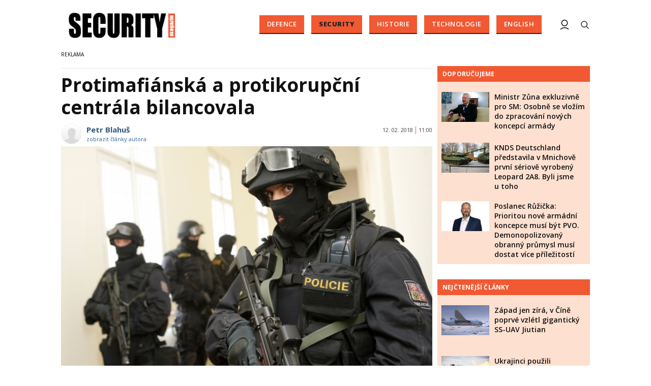

--- FILE ---
content_type: text/html; charset=utf-8
request_url: https://www.securitymagazin.cz/security/protimafianska-a-protikorupcni-centrala-bilancovala-1404059047.html
body_size: 17011
content:


<!DOCTYPE html>

<html xmlns="http://www.w3.org/1999/xhtml" xmlns:og="http://ogp.me/ns#" xmlns:fb="http://ogp.me/ns/fb#">
<head>
<base href="https://www.securitymagazin.cz" />
<title>
	Protimafiánská a protikorupční centrála bilancovala | SECURITY MAGAZÍN
</title><meta http-equiv="content-language" content="cs" /><meta http-equiv="content-type" content="text/html; charset=utf-8" /><meta name="viewport" content="width=device-width, initial-scale=1.0" /><meta id="metaRobots" name="robots" content="all" />
<link rel="image_src" href="https://www.securitymagazin.cz/images/theme/20170310100314_policie.jpg" />
<meta property="twitter:card" content="summary_large_image"/><meta name="format-detection" content="telephone=no" />
<meta property="twitter:image:src" content="https://www.securitymagazin.cz/images/theme/20170310100314_policie.jpg"/>
<meta property="og:image" content="https://www.securitymagazin.cz/images/theme/20170310100314_policie.jpg"/>
<meta property="og:image:width" content="730"/>
<meta property="og:image:height" content="382"/><meta name="google-site-verification" content="hAre688do7zqkYnG5tFaqTmk5_wnLirIE6O-68OCN38" />
<meta property="twitter:title" content="Protimafiánská a protikorupční centrála bilancovala"/><link rel="icon" type="image/png" href="../images/assets/favicon/favicon32.png" sizes="32x32" /><link rel="alternate" type="application/rss+xml" title="RSS" href="//www.securitymagazin.cz/rss.xml" /><link rel="preconnect" href="https://fonts.googleapis.com" /><link rel="preconnect" href="https://fonts.gstatic.com" crossorigin="" /><link href="https://fonts.googleapis.com/css2?family=Open+Sans:ital,wght@0,300;0,400;0,500;0,600;0,700;0,800;1,300;1,400;1,500;1,600;1,700;1,800&amp;family=Roboto+Slab:wght@100;300;400;500;600;700;800;900&amp;display=swap" rel="stylesheet" />
	<script type="text/javascript" src="js/fce.js?21"></script>
	
	<script type="application/ld+json">{"@context": "https://schema.org","@type": "NewsArticle","mainEntityOfPage": {"@type": "WebPage","@id": "https://www.securitymagazin.cz/security/protimafianska-a-protikorupcni-centrala-bilancovala-1404059047.html"},"headline": "Protimafiánská a protikorupční centrála bilancovala","image": "https://www.securitymagazin.cz/images/theme/20170310100314_policie.jpg","datePublished": "2018-02-12T11:00+01:00","dateModified": "2018-02-12T11:00+01:00","author": {"@type": "Person","name": "Petr Blahuš","url": "https://www.securitymagazin.cz/autor/petr-blahus.htm"},"publisher": {"@type": "Organization","name": "SecurityMagazin.cz","url": "https://www.securitymagazin.cz/","logo": "https://www.securitymagazin.cz/images/logo.png"}}</script><script type="application/ld+json">{"@context": "https://schema.org","@type": "Organization","name": "SecurityMagazin.cz","url": "https://www.securitymagazin.cz/","logo": "https://www.securitymagazin.cz/images/logo.png"}</script><script type="application/ld+json">{"@context": "https://schema.org","@type": "Person","name": "Petr Blahuš","url": "https://www.securitymagazin.cz/autor/petr-blahus.htm","worksFor": {"@type": "Organization","name": "SecurityMagazin.cz","url": "https://www.securitymagazin.cz/","logo": "https://www.securitymagazin.cz/images/logo.png"}}</script>
	<script type="text/javascript">
		var icuPageSection = 'security',
		icuDisablePersonalizedAds = false,
		sznUser = false;
</script>
<!-- ========================================================= 
     00 - sznUser=both
     ========================================================= -->
<!-- =========================================================
     0. PRECONNECT & PREFETCH (Optimalizace rychlosti)
     ========================================================= -->
<link rel="dns-prefetch" href="//pagead2.googlesyndication.com">
<link rel="dns-prefetch" href="//securepubads.g.doubleclick.net">
<link rel="dns-prefetch" href="//www.googletagmanager.com">

<link rel="preconnect" href="https://pagead2.googlesyndication.com" crossorigin>
<link rel="preconnect" href="https://securepubads.g.doubleclick.net" crossorigin>
<link rel="preconnect" href="https://www.googletagmanager.com" crossorigin>

<!-- =========================================================
     1. GCMv2 DEFAULT CONFIG (Musí být úplně nahoře!)
     ========================================================= -->
<script>
  window.dataLayer = window.dataLayer || [];
  function gtag(){ dataLayer.push(arguments); }

  // Výchozí stav – vše DENIED, čekáme na update z CMP
  gtag('consent','default',{
    'ad_storage':'denied',
    'analytics_storage':'denied',
    'ad_user_data':'denied',
    'ad_personalization':'denied',
    'wait_for_update':500
  });

  // Bezpečnostní pojistka pro v2
  gtag('set','ads_data_redaction',true);
</script>

<!-- =========================================================
     2. CONSENTMANAGER CMP (Semi-automatic)
     ========================================================= -->
<!-- ID 6e40c6f9323eb odpovídá SecurityMagazin.cz -->
<script type="text/javascript"
        src="https://cdn.consentmanager.net/delivery/js/semiautomatic.min.js"
        data-cmp-ab="1"
        data-cmp-cdid="6e40c6f9323eb"
        data-cmp-host="b.delivery.consentmanager.net"
        data-cmp-cdn="cdn.consentmanager.net"
        data-cmp-codesrc="0"></script>

<!-- =========================================================
     3. GA4 (GTAG.js)
     ========================================================= -->
<script async src="https://www.googletagmanager.com/gtag/js?id=G-5H2B73DS6B"></script>
<script>
  // gtag/dataLayer už jsou definované výše v GCMv2 bloku
  gtag('js',new Date());
  gtag('config','G-5H2B73DS6B');
</script><!-- =========================================================
     00 - sznUser=false
     ========================================================= -->
<!-- =========================================================
     4. GOOGLE AD MANAGER (GPT.js)
     ========================================================= -->
<script async src="https://securepubads.g.doubleclick.net/tag/js/gpt.js"></script>
<script>
  window.googletag = window.googletag || {cmd: []};

  googletag.cmd.push(function() {
    var pubads = googletag.pubads();

    // Volitelný targeting
    try{ pubads.setTargeting('section', window.icuPageSection || 'general'); }catch(e){}

    // =========================================================
    // CONSENT MODE / CMP: Zastaví první requesty, dokud nedáme povel.
    // =========================================================
    try{ pubads.disableInitialLoad(); }catch(e){}

    //  --- Size mappings ---

    var leaderBoardMapping = googletag.sizeMapping()
      .addSize([0,0],    [[320,50],[300,50]])
      .addSize([360,0],  [[320,50],[300,50],[320,100],[300,100]])
      .addSize([480,0],  [[468,60],[320,100],[300,100]])
      .addSize([728,0],  [[728,90],[468,60]])
      .addSize([980,0],  [[970,310],[970,90],[728,90]])
      .addSize([1200,0], [[970,250],[970,310],[970,90]])
      .build();

    // BA – custom formáty (article bottom)
    var bottomArticleMapping = googletag.sizeMapping()
      .addSize([0,0],    [])                                           // < 468: neukazovat
      .addSize([468,0],  [[468,282],[468,300]])                        // 468+
      .addSize([480,0],  [[480,300],[468,282],[468,300]])              // 480+
      .addSize([700,0],  [[700,300],[700,282],[700,270],[700,172],[480,300],[468,300],[468,282]]) // 700+
      .build();

    // BBB – velké formáty až od tablet/desktop
    var bottomBoardMapping = googletag.sizeMapping()
      .addSize([0,0],    [])                                           // < 728: neukazovat
      .addSize([728,0],  [[728,90]])
      .addSize([980,0],  [[970,310],[970,250],[728,90]])
      .addSize([1024,0], [[1024,200],[1024,100],[970,310],[970,250],[728,90]])
      .build();

    // SS1 – sidebar jen od desktopu
    var skyScraperMapping992 = googletag.sizeMapping()
      .addSize([0,0],    [])                                           // < 992: neukazovat
      .addSize([992,0],  [[300,600],[200,600],[160,600],[120,600],[300,300],[300,250]])
      .addSize([1200,0], [[300,600],[200,600],[160,600],[120,600],[300,300],[300,250]])
      .build();

    // Wall1 – pouze od šířky 480
    var wallMapping = googletag.sizeMapping()
      .addSize([0,0],    [])                                           // < 480: neukazovat
      .addSize([480,0],  [[480,320],[480,300]])
      .build();

    // --- Definice slotů ---

    googletag.defineSlot(
      '/398815093/GATE',
      [[320,50],[300,50],[320,100],[300,100],[468,60],[728,90],[970,90],[970,250],[970,310]],
      'div-gpt-ad-1765242092278-0'
    ).defineSizeMapping(leaderBoardMapping).addService(pubads);

    googletag.defineSlot(
      '/398815093/BA',
      [[700,270],[468,282],[480,300],[468,300],[700,172],[700,282],[700,300]],
      'div-gpt-ad-1487671792536-0'
    ).defineSizeMapping(bottomArticleMapping).addService(pubads);

    googletag.defineSlot(
      '/398815093/BBB',
      [[728,90],[970,250],[970,310],[1024,100],[1024,200]],
      'div-gpt-ad-1487671792536-4'
    ).defineSizeMapping(bottomBoardMapping).addService(pubads);

    googletag.defineSlot(
      '/398815093/SS1',
      [[300,600],[200,600],[160,600],[120,600],[300,300],[300,250]],
      'div-gpt-ad-1487671792536-20'
    ).defineSizeMapping(skyScraperMapping992).addService(pubads);

    googletag.defineSlot(
      '/398815093/Wall1',
      [[480,320],[480,300]],
      'div-gpt-ad-1506348602750-28'
    ).defineSizeMapping(wallMapping).addService(pubads);

    // --- Nastavení služby ---
    pubads.enableLazyLoad({
      fetchMarginPercent:200,
      renderMarginPercent:100,
      mobileScaling:2.0
    });
    pubads.setTargeting('site','securitymagazin.cz');
    pubads.enableSingleRequest();
    pubads.collapseEmptyDivs();
    googletag.enableServices();

    // =========================================================
    // Po načtení DOM (kdy už typicky proběhly inline googletag.display() v body)
    // provedeme 1x refresh a tím spustíme první ad requesty.
    // =========================================================
    (function(){
      function doRefreshOnce(){
        if(window.__sm_gpt_initial_refresh_done){ return; }
        window.__sm_gpt_initial_refresh_done = true;

        setTimeout(function(){
          try{ pubads.refresh(); }catch(e){}
        }, 0);
      }

      if(document.readyState === 'loading'){
        document.addEventListener('DOMContentLoaded', doRefreshOnce);
      }else{
        doRefreshOnce();
      }
    })();

  });
</script>


<!-- =========================================================
     5. OneSignal notification – řízeno přes CMP (Consentmanager)
     ========================================================= -->

<link rel="manifest" href="/manifest.json" />

<!-- 1) Načtení knihovny – blokováno/povolováno CMP -->
<script
  type="text/plain"
  class="cmplazyload"
  data-cmp-vendor="c81378"
  async
  data-cmp-src="https://cdn.onesignal.com/sdks/OneSignalSDK.js">
</script>

<!-- 2) Inicializace – spustí se jen pokud je vendor povolen -->
<script
  type="text/plain"
  class="cmplazyload"
  data-cmp-vendor="c81378">
  window.OneSignal = window.OneSignal || [];

  console.log('[CMP/OneSignal] Init skript zaregistrován, čeká na povolení vendora c81378…');

  OneSignal.push(function () {
    console.log('[CMP/OneSignal] Vendor c81378 POVOLEN – inicializuji OneSignal');
    OneSignal.init({
      appId: '900338a5-d131-46be-b629-0fc97dd15d38'
    });
  });
</script>
<!-- End of OneSignal notifications --><link id="mstyles" type="text/css" rel="stylesheet" href="../css/style.css?25" />
<script src="//d.seznam.cz/recass/js/sznrecommend-measure.min.js" data-webid="10"></script>

<script src="//d.seznam.cz/recass/js/sznrecommend.min.js"></script>
<meta name="description" content="Uplynulý rok se Národní centrále proti organizovanému zločinu služby kriminální policie a vyšetřování (NCOZ) vydařil. Tvrdí to výroční zpráva, kterou velení úřadu zveřejnilo." /></head>
<body id="bd">
    <form method="post" action="/security/protimafianska-a-protikorupcni-centrala-bilancovala-1404059047.html" id="form1">
<div class="aspNetHidden">
<input type="hidden" name="__EVENTTARGET" id="__EVENTTARGET" value="" />
<input type="hidden" name="__EVENTARGUMENT" id="__EVENTARGUMENT" value="" />
<input type="hidden" name="__VIEWSTATE" id="__VIEWSTATE" value="/[base64]" />
</div>

<script type="text/javascript">
//<![CDATA[
var theForm = document.forms['form1'];
if (!theForm) {
    theForm = document.form1;
}
function __doPostBack(eventTarget, eventArgument) {
    if (!theForm.onsubmit || (theForm.onsubmit() != false)) {
        theForm.__EVENTTARGET.value = eventTarget;
        theForm.__EVENTARGUMENT.value = eventArgument;
        theForm.submit();
    }
}
//]]>
</script>


<script src="/WebResource.axd?d=vxoGIo6TtxLG7s_L9S_dh2TVSE7QCxwfRYtQ6zNT4szhBmwIW2AEGM2FvECRDeB-4fZaEq5XsIdUIkHIrRquJLCSgteb6dxdyeljuDLtuLQ1&amp;t=638286137964787378" type="text/javascript"></script>


<script type="text/javascript">
//<![CDATA[
function volaniServeru(arg, context){WebForm_DoCallback('ctl00',arg,odpovedServeru,"",null,false); }//]]>
</script>

<div class="aspNetHidden">

	<input type="hidden" name="__VIEWSTATEGENERATOR" id="__VIEWSTATEGENERATOR" value="7AA0C435" />
	<input type="hidden" name="__SCROLLPOSITIONX" id="__SCROLLPOSITIONX" value="0" />
	<input type="hidden" name="__SCROLLPOSITIONY" id="__SCROLLPOSITIONY" value="0" />
</div>
	<div id="msPlace" class="jGrowl center"></div>
	<div id="clona"></div>
	
	<div id="dimensions"></div>
	<div id="adm-info"></div>


	<div class="page">

		<nav>
			<div class="wrapper">

				<div id="pnlLogo" class="pnl-logo">
					<div id="logo"><a href="https://www.securitymagazin.cz"><span>SECURITY MAGAZÍN</span></a></div>

</div>
				<div id="mMenu" class="main-menu-cont">
				<ul id="main-menu">
				<li><a href="https://www.securitymagazin.cz/defence/">Defence</a></li>
				<li class="sel"><a class="sel" href="https://www.securitymagazin.cz/security/">Security</a></li>
				<li><a href="https://www.securitymagazin.cz/historie/">Historie</a></li>
				<li><a href="https://www.securitymagazin.cz/technologie/">Technologie</a></li>
				<li><a href="https://www.securitymagazin.cz/english/">English</a></li>
			</ul>

</div>

				<div class="mob-menu-btn"><span></span><span></span><span></span><span></span></div>
				<div class="menu-srch-ic"><span>search</span></div>

				<div id="pnlPageInfo" class="pnl-page-info">

</div>

				


				<div class="menu-usr-ic"><div class="menu-usr-icon" title="přihlášení"><span>login</span></div></div>
<div id="userArea" class="user-area">

</div>

				<div class="srch-cont">
					<div id="pnlSrch" class="gcse-srch-frm">
			<script async src="https://cse.google.com/cse.js?cx=013512509945163929186:rqhroydukn8"></script>
		<div class="gcse-searchbox-only" data-resultsurl="https://www.securitymagazin.cz/vyhledavani/"></div>

</div><!--.gcse-srch-frm-->
				</div><!--.srch-cont-->

			</div><!--.wrapper-->
		</nav>

		<div id="bannerLB" class="leaderboard advert"><!-- /398815093/GATE -->
<div id='div-gpt-ad-1765242092278-0' style='min-width: 300px; min-height: 50px;'>
  <script>
    googletag.cmd.push(function() { googletag.display('div-gpt-ad-1765242092278-0'); });
  </script>
</div></div>

		<div id="pnlArticleTitle" class="h1-title-container">

</div>

		<div class="page-body">

			

	

	<div class="column-container part-top">
		<div id="cphTELO_pnlMainTop" class="column-content">
		<span class="clk-detail-top-line"></span>
			<div class="h1-title-container"><h1 class="article-title">Protimafiánská a&nbsp;protikorupční centrála bilancovala</h1></div>

		<div id="article" class="container">

				<div class="tools cistic">					<div class="tools-author-with-foto">
						<div class="tools-author-image"><img src="https://www.securitymagazin.cz/images/users/no-image.png" alt="autor" /></div>
						<div class="tools-author-info">
						<a href="https://www.securitymagazin.cz/autor/petr-blahus.htm" class="clk-autor-name">Petr Blahuš</a>
							<a href="https://www.securitymagazin.cz/autor/petr-blahus.htm" class="clkAutor">zobrazit články autora</a>
					</div><!--.tools-author-info-->
					</div><!--.tools-author-with-foto-->
					<div class="tools-dtm">12. 02. 2018<i class="tls-sep"></i>11:00</div>
				</div><!-- .tools -->
					<div class="clk-image">
						<img src="https://www.securitymagazin.cz/images/theme/20170310100314_policie.jpg" alt="Protimafiánská a&nbsp;protikorupční centrála bilancovala" width="730" height="455" class="img-responsive" />
					<div class="img-info-down"><span>foto:</span> archiv redakce<span class="sep">/</span>Policie bilancovala</div>
					</div><!-- .clk-image -->
				<p class="clk-perex" id="perex-1404059047">Uplynulý rok se&nbsp;Národní centrále proti organizovanému zločinu služby kriminální policie a&nbsp;vyšetřování (NCOZ) vydařil. Tvrdí to alespoň jejich výroční zpráva, kterou velení úřadu nyní zveřejnilo.</p>
				<p>Podle ní NCOZ má nyní 811 policistů, což je oproti tabulkovému počtu podstav mínus 64 mužů a&nbsp;žen zákona. Podstav, i&nbsp;když podstatně menší, je také u&nbsp;civilních zaměstnanců. Podle zdrojů Security Magazínu z uvnitř útvaru jsou na&nbsp;vině mimo jiné potíže se&nbsp;získáváním počítačových expertů do sekce kybernetické kriminality. „Dostat do státních služeb, svázaných tabulkovými platovými řády, skutečně dobré odborníky, je těžké. Soukromý sektor policii, stát, prostě vždycky přeplatí,“ řekl pod&nbsp;podmínkou anonymity Security Magazínu vysoce postavený policista. „Stále probíhají výběrová a&nbsp;nabídková řízení na&nbsp;obsazení volných služebních míst,“ sdělil mluvčí NCOS Jaroslav Ibehej s tím, že už se&nbsp;ale podařilo obsadit služební místo ředitele sekce kybernetické kriminality. „Od 1. srpna 2016 do 31. prosince 2017 na&nbsp;volná místa našeho útvaru nastoupilo 128 policistů,“ uvedl Ibehej. Ani v minulém ročníku se&nbsp;ale dříve velmi kritizované protimafiánské a&nbsp;protikorupční centrále nevyhnuly četné personální rošády: z různých důvodů, mimo jiné pro neuspokojivé pracovní výsledky bylo ve&nbsp;stejné době z NCOS převeleno na&nbsp;jiné (služebně nižní) útvary Policie České republiky 34 policistů. Dalších 16 pak bylo převeleno k jiným bezpečnostním sborům, do nichž se&nbsp;počítají i&nbsp;zpravodajské služby. „Za dobu existence NCOZ od 1. srpna 2016 odešlo od nás do civilu celkem 62 policistů útvaru,“ dodal Ibehej.</p>
<p>I přes&nbsp;tyto rošády dokázal minulý rok NCOS  dosáhnout žalovatelnosti 91 procent v rámci celkem 288 prověřovaných případů. Obvinění bylo sděleno celkem 533 osobám a&nbsp;během vyšetřování byl zajištěn majetek získaný trestnou činností v ceně 2 miliardy 688 milionů korun. Celkem NCOZ eviduje v současnosti více jak 730 rozpracovaných případů.</p>
<p>Tyto výsledky jsou o&nbsp;to cennější, že ani v uplynulém roce nebyla ukončena reorganizace NCOS. Došlo k&nbsp;rozdělení sekce závažné hospodářské trestné činnosti, když vznikla samostatné sekce finanční kriminality a&nbsp;sekce závažné hospodářské trestné činnosti a&nbsp;korupce. „Účelem je efektivnější boj proti finanční a&nbsp;daňové kriminalitě a&nbsp;praní peněz,“ objasnil důvody tohoto kroku Ibehej. Podle mluvčího došlo dále k&nbsp;posílení operativních činností obou těchto sekcí, a&nbsp;to vznikem operativních odborů, navíc vzniklo 3. oddělení odboru závažné hospodářské trestné činnosti. Naopak zanikl odbor nelegálních obchodů a&nbsp;odbor závažné majetkové trestné činnosti, když samotnými policisty bývalého ÚOOZ kritizovaná problematika autokriminality byla převedena do gesce ÚSKPV Policie ČR.</p>
<p>Reorganizace se&nbsp;dočkali také „krajánci“ NCOS v&nbsp;severních Čechách, když se&nbsp;sloučily</p>
<p>dosud samostatné expozitury v&nbsp;Ústí nad&nbsp;Labem (dříve spadala pod&nbsp;ÚOKFK) a&nbsp;v&nbsp;Teplicích (dříve ÚOOZ). Vznikla také nová expozitura v&nbsp;Olomouci. „V roce 2017 také došlo k&nbsp;personálnímu posílení sekce kybernetické kriminality a&nbsp;sekce terorismu a&nbsp;extremismu. Sekce terorismu a&nbsp;extremismu je nyní organizačně strukturována na&nbsp;čtyři odbory, kam byla přesunuta část problematiky zaniklého odboru nelegálních obchodů. V&nbsp;rámci sekce terorismu a&nbsp;extremismu vznikne 1. května 2018 jednotka PIU - shromažďování, zpracování a&nbsp;předávání informací o&nbsp;cestujících v&nbsp;letecké přepravě,“ sdělil Ibehej.</p>
<p class="Default">Mezi úspěšné operace NCOS v roce 2017 lze zmínit například Topas, kde padl návrh na&nbsp;podání obžaloby 18 osob obviněných z&nbsp;krácení daní při obchodech s&nbsp;pohonnými hmotami se&nbsp;škodou 1,4 miliardy korun. K&nbsp;soudu v Hradci Králové se&nbsp;už dostala žaloba na&nbsp;dvě osoby obviněné v rámci akce Blue Mexico z&nbsp;obchodování s&nbsp;lidmi ve&nbsp;Velké Británii, která proběhla v rámci policejní spolupráce se&nbsp;Scotland Yardem. V operaci Arcus byla obviněna šestice pachatelů z&nbsp;obchodování s&nbsp;lidmi formou zprostředkování homosexuální prostituce. Úspěšná byla i&nbsp;další mezinárodní spolupráce, tentokrát s kolegy ze&nbsp;Slovenska, když v rámci akce s krycím jménem  Ochoz došlo po&nbsp;nálezu zakopané mrtvoly muže zavražděného na&nbsp;Slovensku k obvinění dvojice podezřelých. Operace NCOS Skurkar byla také objasněna vražda policisty z Krajského ředitelství policie v Olomouci. Boj NCOS proti nelegální migraci, která je metlou dnešní Evropy, se&nbsp;projevil i&nbsp;v akci Trip, kdy došlo k realizaci čtveřice pachatelů v&nbsp;souvislosti s&nbsp;převozy nelegálních migrantů přes&nbsp;několik evropských zemí do Německa. Organizování prostituce v&nbsp;pražských nočních podnicích rumunským gangem bylo rozbito operací Leon, když byl pak případ předán do Rumunska. Podobně špatně dopadl díky operaci Boxer organizovaný gang rumunských zločinců, specializujících se&nbsp;na útoky na&nbsp;bankomaty, tzv. skimming. Prostitucí mladistvých dívek se&nbsp;zabývala také operace Magda, v jejímž rámci byli obviněni čtyři pachatelé a&nbsp;v operaci Sycanda bylo dopadeno několik osob zabývajících se&nbsp;stahováním a&nbsp;následnou distribucí dětské prostituce. Předělávání automatických zbraní pro podsvětí tak, aby mohly střílet dávkami, bylo cílem operace Kov, která skončila obviněním šestice pachatelů. NCOS také dopadla muže skrývajícího se&nbsp;v Hondurasu, který byl původně obviněn z&nbsp;vydírání dopravní společnosti, které opakované vyhrožoval uložením bomb v jejich prostředcích.</p>
<p class="Default">Kromě těchto vesměs násilných a&nbsp;mravnostních trestných činů NCOS také dopadl v operaci Kuba dvojici osob za&nbsp;krácení daně při obchodech s pohonnými hmotami ve&nbsp;výši 310 milionů korun, další tři osob v rámci akce Karas za&nbsp;tytéž skutky, když byla státu způsobena škoda dalších 240 milionů korun a&nbsp;do třetice v akci Max byla podána obžaloba na&nbsp;sedmičlenný gang, který nelegálním obchodováním s PHM způsobil škodu 370 milionů korun. Velký gang 24 pachatelů a&nbsp;dvou právnických subjektů, kteří krácením daní v&nbsp;rámci fiktivních reklamních služeb způsobili státu škodu cca 415 milionů korun, byl rozbit v operaci Stone.  Akce Savory zabránila obviněním dvojice pachatelů z podvodu další škodě na&nbsp;nadměrném odpočtu DPH ve&nbsp;výši 121 milionů. Operace Agama skončila obviněním 11 fyzických a&nbsp;3 právnických osob z&nbsp;krácení daní při obchodování s&nbsp;drahými kovy se&nbsp;škodou 260 milionů korun. Další operací bylo zabráněno kriminální činnosti v&nbsp;ROP Jihozápad.</p>
<p class="Default">Těchto úspěchů NCOS bylo podle jeho mluvčího dosaženo také usilovnou mezinárodní spoluprací a&nbsp;vytvořením 12 společných vyšetřovacích týmů (mj. z&nbsp;Belgie, Německa, Nizozemí, Polska, Rakouska, Rumunska, Slovenska, Srbska, Švýcarska a&nbsp;Velké Británie), doplněnou o&nbsp;společné akce v rámci mezinárodních organizací Europol a&nbsp;Interpol.</p>
				<div class="cistic"></div>
				<div id="end-of-article-marker"></div>
				<h2 class="sekce-title"><span>Tagy</span></h2>
			<div id="kws-tags">
				<a class="kws-tag" href="https://www.securitymagazin.cz/tags/ncos.htm">NCOS<span>, </span></a>
				<a class="kws-tag" href="https://www.securitymagazin.cz/tags/policie-ceske-republiky.htm">Policie České republiky<span>, </span></a>
				<div class="cistic"></div>
			</div><!-- #kws-tags -->
<div id="AdTrackOutstream"></div>
<div id="AdTrackArticleBottom"></div>
<iframe src="https://ga-tst.tenx.cz/?utm_source=SECMAG-Article" frameborder="0" scrolling="no" style="width:1px;height:1px;border:0 none;"></iframe>
				<div data-szn-recass-box='{"zone_id": 10}'></div>
<div class="bottom-article-banner advert"><!-- /398815093/BA -->
<div id='div-gpt-ad-1487671792536-0'>
<script>
googletag.cmd.push(function() { googletag.display('div-gpt-ad-1487671792536-0'); });
</script>
</div>
<div class="spacer-20"></div>

<!-- AdSense Related Content -->
<script async src="//pagead2.googlesyndication.com/pagead/js/adsbygoogle.js"></script>
<ins class="adsbygoogle"
     style="display:block"
     data-matched-content-ui-type="image_card_stacked,image_card_stacked"
     data-matched-content-rows-num="4,4"
     data-matched-content-columns-num="1,2"
     data-ad-format="autorelaxed"
     data-ad-client="ca-pub-0723482451728487"
     data-ad-slot="9729816605"></ins>
<script>
     (adsbygoogle = window.adsbygoogle || []).push({});
</script>
<div class="spacer-20"></div>
<!-- /AdSense Related Content -->

</div><!-- .bottom-article-banner -->
				<div class="cistic"></div>
		</div><!-- #article.container -->


</div>
		<div id="cphTELO_pnlSideTop" class="column-side column-side-top">
					<div class="rsekce">
									</div><!-- .rsekce -->
				<div class="rsekce tops-time">
					<div class="block-title-cont rvrz"><h2 class="block-title">Doporučujeme</h2></div>
					
			<div class="article tops-clk">
				<div class="clk-image xl-4 lg-4 md-4 sm-6 xs-6">
					<a href="https://www.securitymagazin.cz/defence/exkluzivne-ministr-obrany-zuna-1404073866.html"><img src="images/theme/thumbs/t1-20251216131611_zuna2.jpg" alt="Ministr Zůna exkluzivně pro SM: Osobně se&nbsp;vložím do zpracování nových koncepcí armády" width="304" height="192" class="img-responsive" /></a>
				</div><!-- .clkImage -->
				<div class="clk-content xl-8 lg-8 md-8 sm-6 xs-6">
					<div class="panel tools">
						<div class="news-dtm">17. 12. 2025<i class="tls-sep"></i>08:15</div>
						<a class="sekce" href="https://www.securitymagazin.cz/defence/">Defence</a>
						<div class="cistic"></div>
					</div><!-- .tools -->
					<h3><a href="https://www.securitymagazin.cz/defence/exkluzivne-ministr-obrany-zuna-1404073866.html">Ministr Zůna exkluzivně pro SM: Osobně se&nbsp;vložím do zpracování nových koncepcí armády</a></h3>
				</div><!--.clk-content-->
			</div><!-- .article -->
			<div class="article tops-clk">
				<div class="clk-image xl-4 lg-4 md-4 sm-6 xs-6">
					<a href="https://www.securitymagazin.cz/defence/knds-deutschland-leopard-2a8-r-1404073803.html"><img src="images/theme/thumbs/t1-20251120122718_C0105676.jpg" alt="KNDS Deutschland představila v&nbsp;Mnichově první sériově vyrobený Leopard 2A8. Byli jsme u&nbsp;toho" width="304" height="192" class="img-responsive" /></a>
				</div><!-- .clkImage -->
				<div class="clk-content xl-8 lg-8 md-8 sm-6 xs-6">
					<div class="panel tools">
						<div class="news-dtm">20. 11. 2025<i class="tls-sep"></i>12:45</div>
						<a class="sekce" href="https://www.securitymagazin.cz/defence/">Defence</a>
						<div class="cistic"></div>
					</div><!-- .tools -->
					<h3><a href="https://www.securitymagazin.cz/defence/knds-deutschland-leopard-2a8-r-1404073803.html">KNDS Deutschland představila v&nbsp;Mnichově první sériově vyrobený Leopard 2A8. Byli jsme u&nbsp;toho</a></h3>
				</div><!--.clk-content-->
			</div><!-- .article -->
			<div class="article tops-clk">
				<div class="clk-image xl-4 lg-4 md-4 sm-6 xs-6">
					<a href="https://www.securitymagazin.cz/defence/ruzicka-programove-prohlaseni--1404073777.html"><img src="images/theme/thumbs/t1-20251007095825_ruzicka.jpg" alt="Poslanec Růžička: Prioritou nové armádní koncepce musí být PVO. Demonopolizovaný obranný průmysl musí dostat více příležitostí" width="304" height="192" class="img-responsive" /></a>
				</div><!-- .clkImage -->
				<div class="clk-content xl-8 lg-8 md-8 sm-6 xs-6">
					<div class="panel tools">
						<div class="news-dtm">13. 11. 2025<i class="tls-sep"></i>09:00</div>
						<a class="sekce" href="https://www.securitymagazin.cz/defence/">Defence</a>
						<div class="cistic"></div>
					</div><!-- .tools -->
					<h3><a href="https://www.securitymagazin.cz/defence/ruzicka-programove-prohlaseni--1404073777.html">Poslanec Růžička: Prioritou nové armádní koncepce musí být PVO. Demonopolizovaný obranný průmysl musí dostat více příležitostí</a></h3>
				</div><!--.clk-content-->
			</div><!-- .article -->


				</div><!-- .rsekce -->
				<div class="rsekce tops-time">
					<div class="block-title-cont rvrz"><h2 class="block-title">Nejčtenější články</h2></div>
					
			<div class="article tops-clk">
				<div class="clk-image xl-4 lg-4 md-4 sm-6 xs-6">
					<a href="https://www.securitymagazin.cz/defence/cina-ssuav-jiutian-zapad-1404073859.html"><img src="images/theme/thumbs/t1-20251212115453_Alert_China_to_Begin_Flight_Tests_in_June_2025-5fbb7f93.jpg" alt="Západ jen zírá, v&nbsp;Číně poprvé vzlétl gigantický SS-UAV Jiutian" width="304" height="192" class="img-responsive" /></a>
				</div><!-- .clkImage -->
				<div class="clk-content xl-8 lg-8 md-8 sm-6 xs-6">
					<div class="panel tools">
						<div class="news-dtm">13. 12. 2025<i class="tls-sep"></i>06:45</div>
						<a class="sekce" href="https://www.securitymagazin.cz/defence/">Defence</a>
						<div class="cistic"></div>
					</div><!-- .tools -->
					<h3><a href="https://www.securitymagazin.cz/defence/cina-ssuav-jiutian-zapad-1404073859.html">Západ jen zírá, v&nbsp;Číně poprvé vzlétl gigantický SS-UAV Jiutian</a></h3>
				</div><!--.clk-content-->
			</div><!-- .article -->
			<div class="article tops-clk">
				<div class="clk-image xl-4 lg-4 md-4 sm-6 xs-6">
					<a href="https://www.securitymagazin.cz/defence/ukrajinci-australske-m1a1-abrams-1404073898.html"><img src="images/theme/thumbs/t1-20251224062546_20241105adf8638673_0038.jpg" alt="Ukrajinci použili australské M1A1 Abrams k&nbsp;tomu, k&nbsp;čemu byly vytvořeny" width="304" height="192" class="img-responsive" /></a>
				</div><!-- .clkImage -->
				<div class="clk-content xl-8 lg-8 md-8 sm-6 xs-6">
					<div class="panel tools">
						<div class="news-dtm">24. 12. 2025<i class="tls-sep"></i>07:15</div>
						<a class="sekce" href="https://www.securitymagazin.cz/defence/">Defence</a>
						<div class="cistic"></div>
					</div><!-- .tools -->
					<h3><a href="https://www.securitymagazin.cz/defence/ukrajinci-australske-m1a1-abrams-1404073898.html">Ukrajinci použili australské M1A1 Abrams k&nbsp;tomu, k&nbsp;čemu byly vytvořeny</a></h3>
				</div><!--.clk-content-->
			</div><!-- .article -->
			<div class="article tops-clk">
				<div class="clk-image xl-4 lg-4 md-4 sm-6 xs-6">
					<a href="https://www.securitymagazin.cz/defence/venezuela-bukm2-s300-pancirs1-jyl1-1404073919.html"><img src="images/theme/thumbs/t1-20260105074128_EA-18G_Growler_VX-9_from_below_2008.jpg" alt="Američané ve&nbsp;Venezuele nejprve neutralizovali čínské 3D sledovací radary" width="304" height="192" class="img-responsive" /></a>
				</div><!-- .clkImage -->
				<div class="clk-content xl-8 lg-8 md-8 sm-6 xs-6">
					<div class="panel tools">
						<div class="news-dtm">05. 01. 2026<i class="tls-sep"></i>08:30</div>
						<a class="sekce" href="https://www.securitymagazin.cz/defence/">Defence</a>
						<div class="cistic"></div>
					</div><!-- .tools -->
					<h3><a href="https://www.securitymagazin.cz/defence/venezuela-bukm2-s300-pancirs1-jyl1-1404073919.html">Američané ve&nbsp;Venezuele nejprve neutralizovali čínské 3D sledovací radary</a></h3>
				</div><!--.clk-content-->
			</div><!-- .article -->


				</div><!-- .rsekce -->
				<div class="sticky-banner rsekce rs-ss1">
				<div class="advert">
<!-- /398815093/SS1 -->
<div id="adcheck">
<div id='div-gpt-ad-1487671792536-20'>
<script>
googletag.cmd.push(function() { googletag.display('div-gpt-ad-1487671792536-20'); });
</script></div>
</div></div><!-- .advert -->

				</div><!-- .rsekce -->


</div>
	</div>

	<div class="column-container sep-strip">
		<div id="cphTELO_pnlSep" class="container lg12 md12 sm12 xs12">

</div>
	</div>

	<div class="column-container part-down">
		<div id="cphTELO_pnlMainDown" class="column-content">
				<h2 class="block-title">Kam dál?</h2>
			<div class="container related-cont">
			<div class="lg6 md6 sm6 xs12 related-column related-column-left">
				<div class="related-item"><div class="related-article-cont" style="background-image:url('https://www.securitymagazin.cz/images/theme/thumbs/t1-20250128154434_spion.JPG');"><a class="related-article-link" href="https://www.securitymagazin.cz/security/uzsi-csg-zpravodajci-municni-iniciativa-1404072942.html"><p class="related-article-title">Z civilní rozvědky přímo do CSG. Další akvizicí holdingu jsou ...</p></a></div></div><!--.related-item-->
				<div class="related-item" id="ra-r2b2-code1">
					<div class="related-article-cont">
					</div>
				</div><!--.related-item-->
				<div class="related-item"><div class="related-article-cont" style="background-image:url('https://www.securitymagazin.cz/images/theme/thumbs/t1-20250430111442_tlumic.jpg');"><a class="related-article-link" href="https://www.securitymagazin.cz/security/sdruzeni-lex-senator-laska-tlumice-1404073212.html"><p class="related-article-title">Sdružení LEX z.s. s&nbsp;ohrazuje vůči vyjádření senátora Lásky ...</p></a></div></div><!--.related-item-->
			</div><!-- .related-column-left -->
			<div class="lg6 md6 sm6 xs12 related-column related-column-right">
				<div class="related-item" id="ra-r2b2-code2">
					<div class="related-article-cont">
					</div>
				</div><!--.related-item-->
				<div class="related-item"><div class="related-article-cont" style="background-image:url('https://www.securitymagazin.cz/images/theme/thumbs/t1-20251007103741_6606-Angela-Merkel.jpg');"><a class="related-article-link" href="https://www.securitymagazin.cz/security/angela-merkel-ukrajina-1404073668.html"><p class="related-article-title">Angela Merkelová si&nbsp;zjevně neuvědomuje svůj podíl na&nbsp;válce ...</p></a></div></div><!--.related-item-->
				<div class="related-item"><div class="related-article-cont" style="background-image:url('https://www.securitymagazin.cz/images/theme/thumbs/t1-20251001073442_Tuma.jpeg');"><a class="related-article-link" href="https://www.securitymagazin.cz/security/pavel-tuma-podminky-legalniho-drzeni-zbrani-1404073641.html"><p class="related-article-title">Pavel Tůma: Snahy zpřísňovat podmínky legálního držení zbraní ...</p></a></div></div><!--.related-item-->
			</div><!-- .related-column-right -->
			</div><!-- .container.related-cont -->
			<div class="spacer-30"></div>

</div>
		<div id="cphTELO_pnlSideDown" class="column-side article-side-down">
					<div class="sticky-banner rsekce rs-ss2">
				<div class="advert">
<!-- /398815093/Wall1 -->
<div id='div-gpt-ad-1506348602750-28'>
<script>
googletag.cmd.push(function() { googletag.display('div-gpt-ad-1506348602750-28'); });
</script>
</div>
</div><!-- .advert -->

				</div><!-- .rsekce -->


</div>
	</div>



			<div id="sznBBB" class="footer-banner advert">
				<!-- /398815093/BBB -->
<div id='div-gpt-ad-1487671792536-4'>
<script>
googletag.cmd.push(function() { googletag.display('div-gpt-ad-1487671792536-4'); });
</script>
</div>
				<div class="cistic"></div>
			</div><!--.footer-banner-->

		</div><!--.page-body-->

	</div><!--.page-->

	<div id="footer">
		<div class="wrapper">
			<div id="copyright" class="xl-4 lg-4 md-12 sm-12 xs-12 order-xs-2">
				Copyright &copy; 2014-2026 <span>SecurityMagazin.cz</span>

				<div id="socnet-bottom">
					<a class="socnet-link icon-facebook" href="https://www.facebook.com/securmagazin.cz" target="_blank"><span>Facebook</span></a>
					<a class="socnet-link icon-twitter" href="https://www.twitter.com/SecurMagazin" target="_blank"><span>Twitter</span></a>
					<a class="socnet-link icon-feed" href="rss.xml"><span>RSS</span></a>
				</div>

			</div><!--#copyright-->
			
			<div id="footer-menu" class="xl-8 lg-8 md-12 sm-12 xs-12 order-xs-1">
				<a href="https://www.securitymagazin.cz/o-nas.htm">O nás</a>|<a href="https://www.securitymagazin.cz/autori.htm">Autoři</a>|<a href="https://www.securitymagazin.cz/eticky-kodex.htm">Etický kodex</a>|<a href="https://www.securitymagazin.cz/kontakty.htm">Kontakty</a>|<a href="https://www.securitymagazin.cz/predplatne.htm">Předplatné</a>|<a href="https://www.securitymagazin.cz/reklama.htm">Reklama</a>|<a href="https://www.securitymagazin.cz/ochrana-osobnich-udaju.htm">GDPR</a>
				<div id="footer-consent">
					<a href="?cmpscreen" class="cmpfooterlink cmpfooterlinkcmp">Nastavení soukromí</a>
				</div><!--#footer-consent-->
			</div><!--#footer-menu-->

			<div id="owner" class="xl-12 lg-12 md-12 sm-12 xs-12 order-xs-3">
				<div class="owner-container">
					Vydavatelem zpravodajského webu SECURITY&nbsp;MAGAZÍN je&nbsp;společnost <strong>Expert&nbsp;Publishing&nbsp;Group&nbsp;s.r.o.</strong><br /><strong>Více informací na&nbsp;<a target="_blank" href="https://www.expertpublishing.eu">www.expertpublishing.eu</a></strong>
				</div><!--.owner-container-->
			</div><!--#owner-->

		</div><!--.wrapper-->
	</div><!--#footer-->


	<div id="ssBannerPlace">

</div>

	<div id="pnlMver" class="pnlMver">

</div>

	<div id="pnlGoogle">

</div>


	<script type="text/javascript" src="js/base.min.js?22"></script>
	<script type="text/javascript">var pozice=[],pgtype='clk',cpbIsEnable=true,sideD=true,sdEnb=true,selDayJS;console.log('adsSeznam: False');</script>
	<script type="text/javascript" src="js/jquery.socialshare.js?22"></script>
	
	<script type="text/javascript" src="js/jquery.fancybox.pack.js"></script>
	<script type="text/javascript" src="js/jquery.fancybox-media.js"></script>
	<script type="text/javascript" src="js/jquery.fancybox-thumbs.js"></script>

	<script type="text/javascript">
		console.log('page loading time: 56.8407');
		console.log('script loading time: 5.8133');

		var raCode1, raCode2 = '';

		/* R2B2 ra-fce */
		function relatedArticleSM(r2b2ID) {
			switch (r2b2ID) {
				case 'ID-from-r2b2-1234':	//r2b2-1234
					$('#ra-r2b2-code1').html(raCode1); $('#ra-r2b2-code1').attr('id', 'ra-code1');
					break;
				case 'ID-from-r2b2-5678':	//r2b2-5678
					$('#ra-r2b2-code2').html(raCode2); $('#ra-r2b2-code2').attr('id', 'ra-code2');
					break;
			}
		}

		function fixYTvid() {
			$('#article iframe').each(function () {
				$ifrm = $(this);
				isrc = $ifrm.attr('src');
				poz = isrc.indexOf('youtube.com');
				if (poz > 0) {
					$ifrm.removeAttr('width').removeAttr('height').wrap('<div class="vid-resp" />');
				} else {
					poz = isrc.indexOf('facebook.com');
					if (poz > 0) $ifrm.removeAttr('width').removeAttr('height').css('height','100%').wrap('<div class="vid-resp" />');
				}
			});
		}

		$(document).ready(function () {

			if ($('.tts-articles').length) {
				$('.tts-articles').easyTicker({
					direction: 'up',
					easing: 'swing',
					speed: 'slow',
					interval: 5000,
					height: '30px',
					visible: 1,
					mousePause: true
					//controls: {
					//	up: '.up',
					//	down: '.down',
					//	toggle: '.toggle',
					//	stopText: 'Stop !!!'
					//}
				});
			};

			$('#article p img').each(function () {
				$img = $(this);
				iW = $img.attr('width');
				if (parseInt(iW) > 700) $img.addClass('img-responsive');
			}); // article image

			if (isMobile.any()) fixYTvid();

		}); // document.ready

		$(window).on('load', function () {

			let sznTM = setTimeout(function () {
				if ($('.recass-entities').length) {
					$('<div class="szn-rcm-note">(součástí bloku jsou i reklamní sdělení, která nejsou redakčního charakteru)</div>').insertBefore($('.recass-entities'));
				} else {
					console.log('recass-entities not exists');
				}
				clearTimeout(sznTM);
			}, 1000);


		}); // window.load

	</script>
	<div id="cphJS_pnlJSsub">
	<script type="text/javascript">raCode1='<div class="related-article-cont" style="background-image:url(\'https://www.securitymagazin.cz/images/theme/thumbs/t1-20250521073754_dppc2.JPG\');"><a class="related-article-link" href="https://www.securitymagazin.cz/security/trade-fides-idet-2025-1404073269.html"><p class="related-article-title">Trade FIDES na&nbsp;IDET 2025: Spolehlivé bezpečnostní řešení ...</p></a></div>';</script><script type="text/javascript">relatedArticleSM('ID-from-r2b2-1234');</script><script type="text/javascript">raCode2='<div class="related-article-cont" style="background-image:url(\'https://www.securitymagazin.cz/images/theme/thumbs/t1-20250331102650_jkn0.jpg\');"><a class="related-article-link" href="https://www.securitymagazin.cz/security/malorazky-kulovnice-jkn-jk-nastroje-iwa-1404073117.html"><p class="related-article-title">Zbrusu nové malorážky a&nbsp;kulovnice JKN od JK Nástroje s.r.o.– ...</p></a></div>';</script><script type="text/javascript">relatedArticleSM('ID-from-r2b2-5678');</script>
</div>
	<script>sznRecass.getRecommendationsByTags();</script>


	<script type="text/javascript" src="js/script.js?2512"></script>
	<!-- Performax AutoAds – řízeno přes CMP (vendor: s1354)
<script
  async
  src="https://cdn.performax.cz/yi/adsbypx/px_autoads.js?aab=ulite"
  type="text/plain"
  data-cmp-vendor="s1354">
</script> -->
<!-- TrackAd branding – řízeno přes CMP (vendor: s2786)
<script
  src="//trackad.cz/adtrack.php?d=securitymagazin.cz&amp;g=generic&amp;p=branding"
  type="text/plain"
  data-cmp-vendor="s2786"> 
</script> -->

<script async src="https://cdn.performax.cz/yi/adsbypx/px_autoads.js?aab=ulite"></script>
<script async src="https://trackad.cz/adtrack.php?d=securitymagazin.cz&amp;g=generic&amp;p=branding"></script>

<!-- Měření blokace reklamy – volá GA4, ale nespustí se, pokud gtag není k dispozici
     (např. při zamítnuté analytics_storage). -->
<script>
window.addEventListener('load', function() {
  setTimeout(function() {
    var ad = document.getElementById('adcheck');
    var isBlocked = !ad || ad.offsetHeight === 0;

    if (typeof gtag === 'function') {
      gtag('event', isBlocked ? 'ad_blocked' : 'ad_displayed', {
        event_category: 'ads',
        event_label: 'GPT slot SS2_HP'
      });
    }
  }, 2000); // necháme stránku chvilku načíst
});
</script>
	<script type="text/javascript" src="js/jquery.init.js?25"></script>
	

<script type="text/javascript">
//<![CDATA[

var callBackFrameUrl='/WebResource.axd?d=ydIOWp-BRLLddnrAAmfPryxStdpKf0tsnbt9-cqoKkhbdRF1qF58qDEhjDT2c7FX8TomAv-IBsJu5SzkER5pKlDkpzgP22zXZ8LJKRs_nBQ1&t=638286137964787378';
WebForm_InitCallback();
theForm.oldSubmit = theForm.submit;
theForm.submit = WebForm_SaveScrollPositionSubmit;

theForm.oldOnSubmit = theForm.onsubmit;
theForm.onsubmit = WebForm_SaveScrollPositionOnSubmit;
//]]>
</script>
</form>
</body>
</html>

--- FILE ---
content_type: text/html; charset=utf-8
request_url: https://www.google.com/recaptcha/api2/aframe
body_size: 113
content:
<!DOCTYPE HTML><html><head><meta http-equiv="content-type" content="text/html; charset=UTF-8"></head><body><script nonce="CbvdvzSazZOrSq9-nU3ARg">/** Anti-fraud and anti-abuse applications only. See google.com/recaptcha */ try{var clients={'sodar':'https://pagead2.googlesyndication.com/pagead/sodar?'};window.addEventListener("message",function(a){try{if(a.source===window.parent){var b=JSON.parse(a.data);var c=clients[b['id']];if(c){var d=document.createElement('img');d.src=c+b['params']+'&rc='+(localStorage.getItem("rc::a")?sessionStorage.getItem("rc::b"):"");window.document.body.appendChild(d);sessionStorage.setItem("rc::e",parseInt(sessionStorage.getItem("rc::e")||0)+1);localStorage.setItem("rc::h",'1768991809038');}}}catch(b){}});window.parent.postMessage("_grecaptcha_ready", "*");}catch(b){}</script></body></html>